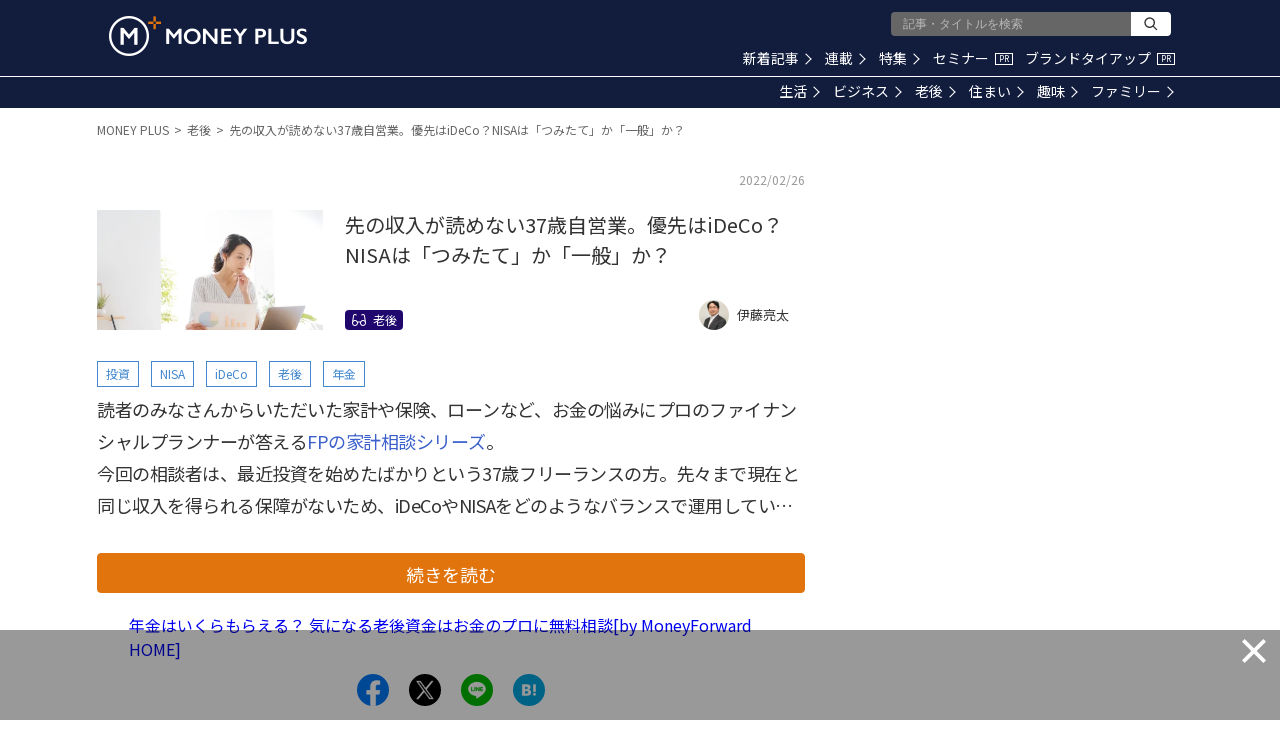

--- FILE ---
content_type: text/html; charset=utf-8
request_url: https://www.google.com/recaptcha/api2/aframe
body_size: 185
content:
<!DOCTYPE HTML><html><head><meta http-equiv="content-type" content="text/html; charset=UTF-8"></head><body><script nonce="WBH9PzzwYKIfm12zfQ_y1A">/** Anti-fraud and anti-abuse applications only. See google.com/recaptcha */ try{var clients={'sodar':'https://pagead2.googlesyndication.com/pagead/sodar?'};window.addEventListener("message",function(a){try{if(a.source===window.parent){var b=JSON.parse(a.data);var c=clients[b['id']];if(c){var d=document.createElement('img');d.src=c+b['params']+'&rc='+(localStorage.getItem("rc::a")?sessionStorage.getItem("rc::b"):"");window.document.body.appendChild(d);sessionStorage.setItem("rc::e",parseInt(sessionStorage.getItem("rc::e")||0)+1);localStorage.setItem("rc::h",'1769533361202');}}}catch(b){}});window.parent.postMessage("_grecaptcha_ready", "*");}catch(b){}</script></body></html>

--- FILE ---
content_type: application/javascript; charset=utf-8
request_url: https://fundingchoicesmessages.google.com/f/AGSKWxXElnvCUgfwnjcMC_KVventcPOPUkvsuNbvEdl5KujSy7agq0YRB9dRrpaUDx75AIU4qO-sTSYCIuip5KQuIa_NxHOnXcW0AQPntwjPh237ZxHIyXjycv6aoR8pqmdvgVncs3YoUwl3rrqxs34XS3iLgNAJpv9Yvb7R2Mck4NXR6D0Mwq6Hi9gK-27J/_/butler.php?type=_hr_advt//sponsored_links..com/adpicture/tag_oas.
body_size: -1285
content:
window['f90cb775-d75f-4653-88ba-feac1b15c15b'] = true;

--- FILE ---
content_type: application/javascript; charset=utf-8
request_url: https://fundingchoicesmessages.google.com/f/AGSKWxVtV4ysZqZtfFHC88H3qjUCwlGFsGvq7mQlMoMC9Xdiruv1v_AZ7hLgI7mzFvBH5saV8cydWv71iMa-SyD9EajJfoeJcY4GdbAQ33p48YMOu53nzuwnd5QdMgv9HQJcAmeQcmqYGQ==?fccs=W251bGwsbnVsbCxudWxsLG51bGwsbnVsbCxudWxsLFsxNzY5NTMzMzU2LDk4NDAwMDAwMF0sbnVsbCxudWxsLG51bGwsW251bGwsWzddXSwiaHR0cHM6Ly9tZWRpYS5tb25leWZvcndhcmQuY29tL2FydGljbGVzLzcxNjgvc3VtbWFyeSIsbnVsbCxbWzgsIms2MVBCam1rNk8wIl0sWzksImVuLVVTIl0sWzE5LCIyIl0sWzE3LCJbMF0iXSxbMjQsIiJdLFsyOSwiZmFsc2UiXV1d
body_size: -209
content:
if (typeof __googlefc.fcKernelManager.run === 'function') {"use strict";this.default_ContributorServingResponseClientJs=this.default_ContributorServingResponseClientJs||{};(function(_){var window=this;
try{
var QH=function(a){this.A=_.t(a)};_.u(QH,_.J);var RH=_.ed(QH);var SH=function(a,b,c){this.B=a;this.params=b;this.j=c;this.l=_.F(this.params,4);this.o=new _.dh(this.B.document,_.O(this.params,3),new _.Qg(_.Qk(this.j)))};SH.prototype.run=function(){if(_.P(this.params,10)){var a=this.o;var b=_.eh(a);b=_.Od(b,4);_.ih(a,b)}a=_.Rk(this.j)?_.be(_.Rk(this.j)):new _.de;_.ee(a,9);_.F(a,4)!==1&&_.G(a,4,this.l===2||this.l===3?1:2);_.Fg(this.params,5)&&(b=_.O(this.params,5),_.hg(a,6,b));return a};var TH=function(){};TH.prototype.run=function(a,b){var c,d;return _.v(function(e){c=RH(b);d=(new SH(a,c,_.A(c,_.Pk,2))).run();return e.return({ia:_.L(d)})})};_.Tk(8,new TH);
}catch(e){_._DumpException(e)}
}).call(this,this.default_ContributorServingResponseClientJs);
// Google Inc.

//# sourceURL=/_/mss/boq-content-ads-contributor/_/js/k=boq-content-ads-contributor.ContributorServingResponseClientJs.en_US.k61PBjmk6O0.es5.O/d=1/exm=kernel_loader,loader_js_executable/ed=1/rs=AJlcJMztj-kAdg6DB63MlSG3pP52LjSptg/m=web_iab_tcf_v2_signal_executable
__googlefc.fcKernelManager.run('\x5b\x5b\x5b8,\x22\x5bnull,\x5b\x5bnull,null,null,\\\x22https:\/\/fundingchoicesmessages.google.com\/f\/AGSKWxUkUW1C1j_ut0SeMu1UjwbqoUrvXpNSglRNS9UQw1d5HCLOeXAAv36hdO1AQN0NnR29FF12x6N8rGNGcKMJg4jUaQEfy02sOuRHlA6RIK4Yr_JXk-r-ZBE7Y3i9vJJMEbUsqomrjw\\\\u003d\\\\u003d\\\x22\x5d,null,null,\x5bnull,null,null,\\\x22https:\/\/fundingchoicesmessages.google.com\/el\/AGSKWxWEkrxWZu_oRt8PaX1I8W3yNbL1sK3G42g7wfPGJFToRGEaF9GbRUZ4Sk-Gf59UEd5Dik95Z0HI1szfObU-3CcPzUF5yNu55Sv059rtK8b0018nTWy2L2Eg0dRZ7hSBtWuKsTDteg\\\\u003d\\\\u003d\\\x22\x5d,null,\x5bnull,\x5b7\x5d\x5d\x5d,\\\x22moneyforward.com\\\x22,1,\\\x22en\\\x22,null,null,null,null,1\x5d\x22\x5d\x5d,\x5bnull,null,null,\x22https:\/\/fundingchoicesmessages.google.com\/f\/AGSKWxUkMICjryLB_mJpTyZy3pN9PVyH5J9yVRIe3Lvqiz9W3I_B4pMzIoSQ_Yt2epUpLEBMkoLCY43-Thrp-rEWcvlsMbLw1qbglrVEyJtFY1vKIaJoHBbFbs7RbVuBjXAE_QdKLBLIkw\\u003d\\u003d\x22\x5d\x5d');}